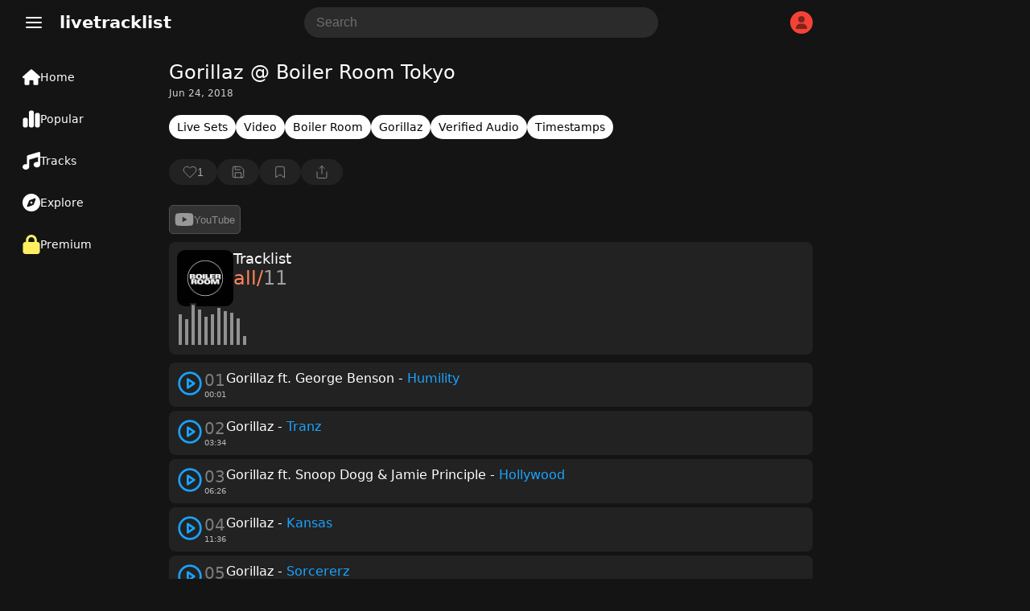

--- FILE ---
content_type: text/html; charset=utf-8
request_url: https://www.google.com/recaptcha/api2/aframe
body_size: 270
content:
<!DOCTYPE HTML><html><head><meta http-equiv="content-type" content="text/html; charset=UTF-8"></head><body><script nonce="JWvpB9-SsGUFrDUKQIqSJw">/** Anti-fraud and anti-abuse applications only. See google.com/recaptcha */ try{var clients={'sodar':'https://pagead2.googlesyndication.com/pagead/sodar?'};window.addEventListener("message",function(a){try{if(a.source===window.parent){var b=JSON.parse(a.data);var c=clients[b['id']];if(c){var d=document.createElement('img');d.src=c+b['params']+'&rc='+(localStorage.getItem("rc::a")?sessionStorage.getItem("rc::b"):"");window.document.body.appendChild(d);sessionStorage.setItem("rc::e",parseInt(sessionStorage.getItem("rc::e")||0)+1);localStorage.setItem("rc::h",'1769141877203');}}}catch(b){}});window.parent.postMessage("_grecaptcha_ready", "*");}catch(b){}</script></body></html>